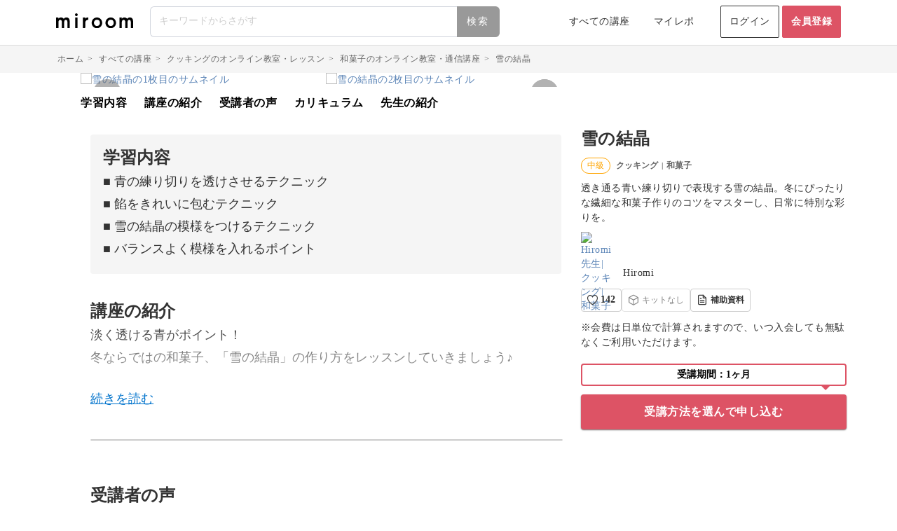

--- FILE ---
content_type: text/html; charset=utf-8
request_url: https://miroom.com/courses/1267
body_size: 16267
content:
<!DOCTYPE html>
<html lang="ja">
  <head>
    <meta charset="utf-8">
<link rel="manifest" href="/manifest.json">
    <link rel="alternate" hreflang="ja" href="/courses/1267?locale=ja" />
    <link rel="alternate" hreflang="en" href="/courses/1267?locale=en" />
    <link rel="alternate" hreflang="zh-TW" href="/courses/1267?locale=zh-TW" />
    <link rel="alternate" hreflang="zh-CN" href="/courses/1267?locale=zh-CN" />
    <link rel="alternate" hreflang="ko" href="/courses/1267?locale=ko" />
  <link rel="alternate" hreflang="x-default" href="/courses/1267" />

  <!-- Yahoo Tag ここから -->
  <script async src="https://s.yimg.jp/images/listing/tool/cv/ytag.js"></script>
  <script>
    window.yjDataLayer = window.yjDataLayer || [];
    function ytag() { yjDataLayer.push(arguments); }
    ytag({"type":"ycl_cookie", "config":{"ycl_use_non_cookie_storage":true}});
  </script>
  <!-- Yahoo Tag ここまで -->
  <!-- Google Tag 1 ここから -->
  <!-- Google tag (gtag.js) -->
  <script async src="https://www.googletagmanager.com/gtag/js?id=AW-922834713"></script>
  <script>
    window.dataLayer = window.dataLayer || [];
    function gtag(){dataLayer.push(arguments);}
    gtag('js', new Date());

    gtag('config', 'AW-922834713');
  </script>
  <!-- Google Tag 1 ここまで -->
  <!-- Google Tag 2 ここから -->
  <!-- Google tag (gtag.js) -->
  <script async src="https://www.googletagmanager.com/gtag/js?id=G-MWC9CGR717"></script>
  <script>
    window.dataLayer = window.dataLayer || [];
    function gtag(){dataLayer.push(arguments);}
    gtag('js', new Date());

    gtag('config', 'G-MWC9CGR717');
  </script>
  <!-- Google Tag 2 ここまで -->
  <!-- Google Tag 3 ここから -->
  <!-- Google tag (gtag.js) -->
  <script async src="https://www.googletagmanager.com/gtag/js?id=AW-16934312500"></script>
  <script>
    window.dataLayer = window.dataLayer || [];
    function gtag(){dataLayer.push(arguments);}
    gtag('js', new Date());

    gtag('config', 'AW-16934312500');
  </script>
  <!-- Google Tag 3 ここまで -->
  <script>
    (function(i,s,o,g,r,a,m){i['GoogleAnalyticsObject']=r;i[r]=i[r]||function(){
    (i[r].q=i[r].q||[]).push(arguments)},i[r].l=1*new Date();a=s.createElement(o),
    m=s.getElementsByTagName(o)[0];a.async=1;a.src=g;m.parentNode.insertBefore(a,m)
    })(window,document,'script','https://www.google-analytics.com/analytics.js','ga');

    ga('create', 'UA-72256661-2', 'auto');  // Update tracker settings
    ga('require', 'GTM-57NNT59');           // Add this line
                                           // Remove pageview call
  </script>

  <!-- Google Tag Manager -->
  <script>(function(w,d,s,l,i){w[l]=w[l]||[];w[l].push({'gtm.start':
  new Date().getTime(),event:'gtm.js'});var f=d.getElementsByTagName(s)[0],
  j=d.createElement(s),dl=l!='dataLayer'?'&l='+l:'';j.async=true;j.src=
  'https://server-gtm.miroom.com/gtm.js?id='+i+dl;f.parentNode.insertBefore(j,f);
  })(window,document,'script','dataLayer','GTM-M3MGKQB');</script>
  <!-- End Google Tag Manager -->

  <!-- Meta -->
  <!-- Meta Pixel Code (名称:Facebook Pixel) -->
  <script>
    !function(f,b,e,v,n,t,s)
    {if(f.fbq)return;n=f.fbq=function(){n.callMethod?
      n.callMethod.apply(n,arguments):n.queue.push(arguments)};
    if(!f._fbq)f._fbq=n;n.push=n;n.loaded=!0;n.version='2.0';
    n.queue=[];t=b.createElement(e);t.async=!0;
    t.src=v;s=b.getElementsByTagName(e)[0];
    s.parentNode.insertBefore(t,s)}(window, document,'script',
    'https://connect.facebook.net/en_US/fbevents.js');
    fbq('init', '384904623524123');
    fbq('track', 'PageView');
  </script>
  <noscript><img height="1" width="1" style="display:none" src="https://www.facebook.com/tr?id=384904623524123&ev=PageView&noscript=1"/></noscript>
  <!-- End Meta Pixel Code (名称:Facebook Pixel) -->

  <!-- Meta Pixel Code(名称:miroom2) -->
  <script>
    !function(f,b,e,v,n,t,s)
    {if(f.fbq)return;n=f.fbq=function(){n.callMethod?
      n.callMethod.apply(n,arguments):n.queue.push(arguments)};
    if(!f._fbq)f._fbq=n;n.push=n;n.loaded=!0;n.version='2.0';
    n.queue=[];t=b.createElement(e);t.async=!0;
    t.src=v;s=b.getElementsByTagName(e)[0];
    s.parentNode.insertBefore(t,s)}(window, document,'script',
    'https://connect.facebook.net/en_US/fbevents.js');
    fbq('init', '1159596026210912');
    fbq('track', 'PageView');
  </script>
  <noscript><img height="1" width="1" style="display:none" src="https://www.facebook.com/tr?id=1159596026210912&ev=PageView&noscript=1"/></noscript>
  <!-- End Meta Pixel Code(名称:miroom2) -->

    <script>
      fbq('track', 'ViewContent', {
        content_ids: ['17'],
        content_type: 'product'
      });
    </script>
  <!-- Meta -->
  <!-- Pinterest Verify -->
  <meta name="p:domain_verify" content="34134b3b6ae85bdddb0b3beab843bcb9"/>
  <!-- Pinterest Verify -->
  <meta name="viewport" content="width=device-width,initial-scale=1.0,minimum-scale=1.0,maximum-scale=1.0,user-scalable=no">
<meta name="csrf-param" content="authenticity_token" />
<meta name="csrf-token" content="k5poLF89RXP/0B/5l4Sg1IbJndcZfjW1KylosGAFYgYApMqsbhkWXGIpyj9wLLDHoBtiGvHbaQF9Aju6jNaf6g==" />
<script type="application/ld+json">{"@context":"http://schema.org","@type":"BreadcrumbList","itemListElement":[{"@type":"ListItem","position":1,"item":{"@id":"/","name":"ホーム"}},{"@type":"ListItem","position":2,"item":{"@id":"/courses","name":"すべての講座"}},{"@type":"ListItem","position":3,"item":{"@id":"/categories/cooking","name":"クッキングのオンライン教室・レッスン"}},{"@type":"ListItem","position":4,"item":{"@id":"/sub_categories/japanese-confectionary","name":"和菓子のオンライン教室・通信講座"}},{"@type":"ListItem","position":5,"item":{"@id":"/courses/1267","name":"雪の結晶"}}]}</script>

<link rel="shortcut icon" type="image/x-icon" href="https://assets.miroom.in/assets/favicon/icon-a0c94ceeed56dd81dd48be5d9e41d6b0473fdca213b72acb547fb8c8f9210a29.ico" />
<link rel="icon" type="image/png" href="https://assets.miroom.in/assets/favicon/favicon-16x16-349f8d18b564f1fa9d89c1a2c23802f2c8d5fa25200e347972b10119eb562c66.png" sizes="16x16" />
<link rel="icon" type="image/png" href="https://assets.miroom.in/assets/favicon/favicon-32x32-1918e343ab783256be43d642d07db0090ec07b36dc9288dd853af7e6e13a8abd.png" sizes="32x32" />
<link rel="icon" type="image/png" href="https://assets.miroom.in/assets/favicon/favicon-96x96-f7b0d5905d9e6cca4001bcb4eede4b5e360f1c44a658b9a2b97e8921a4737ae7.png" sizes="96x96" />
<link rel="icon" type="image/png" href="https://assets.miroom.in/assets/favicon/favicon-152x152-926e44b0c54a67cb81b35be83134ffffdc135702e4a0367c7f3fda9e8b8c19a0.png" sizes="152x152" />
<link rel="icon" type="image/png" href="https://assets.miroom.in/assets/favicon/android-chrome-192x192-7ab8fd5584c53490e0457e37dfb79d61942352d97b48be57fe0cc0df9158a755.png" sizes="192x192" />
<link rel="icon" type="image/png" href="https://assets.miroom.in/assets/favicon/android-chrome-256x256-da6bee3fc408d98440b00962b872d8e6e867770cc57797ff98b0acc52431efc4.png" sizes="256x256" />
<link rel="apple-touch-icon" href="https://assets.miroom.in/assets/favicon/apple-touch-icon-c6a323c355e8c6a861ed45bf014509d25898f3127028365c67d4db298c04a8f3.png" />
<link rel="apple-touch-icon" href="https://assets.miroom.in/assets/favicon/apple-touch-icon-60x60-c498191029264ea363d13adf5ae0515a9335d372ce2181d0b5ec7cbdccf429cc.png" sizes="60x60" />
<link rel="apple-touch-icon" href="https://assets.miroom.in/assets/favicon/apple-touch-icon-72x72-678839416f4a1358fbbb138c024713e0ef524f3edf94586eb71c3ad3110266cc.png" sizes="72x72" />
<link rel="apple-touch-icon" href="https://assets.miroom.in/assets/favicon/apple-touch-icon-76x76-0f9932716c09b136648ad6974b3e38634bbdefa02d3d50a8b2d7ef0e377f0458.png" sizes="76x76" />
<link rel="apple-touch-icon" href="https://assets.miroom.in/assets/favicon/apple-touch-icon-114x114-dd3a6100abd5fde000948b3336e98414961174338dec21b3df4be53d82a85234.png" sizes="114x114" />
<link rel="apple-touch-icon" href="https://assets.miroom.in/assets/favicon/apple-touch-icon-120x120-b9691c358af00476d5e4710150c48bc5a7ebb21a361bd3e09d8cf962333baa0c.png" sizes="120x120" />
<link rel="apple-touch-icon" href="https://assets.miroom.in/assets/favicon/apple-touch-icon-144x144-8be85a340fcb5ec1bd298e898d0033c5e4aaa85cdde2bb11693e1d5a1c48885a.png" sizes="144x144" />
<link rel="apple-touch-icon" href="https://assets.miroom.in/assets/favicon/apple-touch-icon-152x152-7b4febb3d2f1eca02a515c5fba9e751c5a108f3ba4638da32c6674e2a0210da6.png" sizes="152x152" />
<link rel="apple-touch-icon" href="https://assets.miroom.in/assets/favicon/apple-touch-icon-180x180-cf78016b595aaf2d2f684dc4be799ba91eb3de360cc557743988c26eb43312e6.png" sizes="180x180" />
<link rel="mask-icon" href="https://assets.miroom.in/assets/favicon/safari-pinned-tab-3a573e90f3621351aedc616d5b208b2b089cfd44edf8d2e8b2236fd83dbd197b.svg" color="#eb98be" />
<meta name="msapplication-TileColor" content="white">
<meta name="msapplication-TileImage" content="https://assets.miroom.in/assets/logo_mark-8dd80aafca6df7bcbc9d0e0c2a2885d7bacd01e5175a848174c19ef3b9c8ce13.png" />
<meta name="theme-color" content="white">
<meta name="apple-mobile-web-app-title" content="ミルーム">

<link rel="stylesheet" media="all" href="https://assets.miroom.in/assets/application-4b157582b7a57cbd14b98a5d343851a934f9dbcfbb46df0a6d0b7fb123c1b5c6.css" />

  <meta name="google-site-verification" content="lALZC9EkAR7v6BPUBuCBqwouyIQH3GnkXoEABgFMd5Y" />
  <meta name="p:domain_verify" content="449447d2e9f16063e4d6c928a91294b0"/>
<meta name="msvalidate.01" content="EFBFFF70E424468AF0B9C0FF1A3E72CD" />
<meta name="facebook-domain-verification" content="dygy445ftvfiwf7o4en9qr5i8tasa1" />

<link href="https://miroom.com/courses/1267/" rel="canonical" />
<title>雪の結晶 - ミルーム</title>
<meta name="description" content="淡く透ける青がポイント！冬ならではの和菓子、「雪の結晶」の作り方をレッスンしていきましょう♪今回のレッスンでは、練り切りを使って「雪の結晶」の和菓子を作る方法をレクチャーしていきます♪美しい雪の結晶がそのまま和">
<meta property="og:site_name" content="ミルーム">
<meta property="og:title" content="雪の結晶">
<meta property="og:description" content="淡く透ける青がポイント！冬ならではの和菓子、「雪の結晶」の作り方をレッスンしていきましょう♪今回のレッスンでは、練り切りを使って「雪の結晶」の和菓子を作る方法をレクチャーしていきます♪美しい雪の結晶がそのまま和">
<meta property="og:image" content="https://assets-cdn-mirumart.micoly.jp/courses/from_videos_3375_thumbnail.webp">
<meta property="og:locale:locale" content="ja_jp">
<meta property="og:locale:alternate" content="ja_jp">
<meta property="og:locale:alternate" content="en_us">
<meta property="og:locale:alternate" content="zh_tw">
<meta property="og:locale:alternate" content="zh_cn">
<meta property="og:locale:alternate" content="ko_kr">
<meta property="og:url" content="https://miroom.com/courses/1267">
<meta property="og:type" content="article">
<meta property="fb:app_id" content="723884761098400">
<meta name="twitter:site" content="@miroom_official">
<meta name="twitter:card" content="summary_large_image">
<meta name="twitter:title" content="雪の結晶">
<meta name="twitter:image" content="https://assets-cdn-mirumart.micoly.jp/courses/from_videos_3375_thumbnail.webp">
<meta name="twitter:description" content="淡く透ける青がポイント！冬ならではの和菓子、「雪の結晶」の作り方をレッスンしていきましょう♪今回のレッスンでは、練り切りを使って「雪の結晶」の和菓子を作る方法をレクチャーしていきます♪美しい雪の結晶がそのまま和">

  </head>

  <body class="skin-micoly sidebar-mini drawer drawer--left">
      <!-- Google Tag Manager (noscript) -->
      <noscript><iframe src="https://server-gtm.miroom.com/ns.html?id=GTM-M3MGKQB" height="0" width="0" style="display:none;visibility:hidden"></iframe></noscript>
      <!-- End Google Tag Manager (noscript) -->
      <!-- The core Firebase JS SDK is always required and must be listed first -->
<script src="https://www.gstatic.com/firebasejs/8.2.1/firebase-app.js"></script>

<!-- TODO: Add SDKs for Firebase products that you want to use
     https://firebase.google.com/docs/web/setup#available-libraries -->
<script src="https://www.gstatic.com/firebasejs/8.2.1/firebase-analytics.js"></script>

<script>
  // Your web app's Firebase configuration
  // For Firebase JS SDK v7.20.0 and later, measurementId is optional
  var firebaseConfig = {
    apiKey: "AIzaSyA62MhysP73IapEajYvYSKcvDyhnW0efgQ",
    authDomain: "micoly-user-app.firebaseapp.com",
    databaseURL: "https://micoly-user-app.firebaseio.com",
    projectId: "micoly-user-app",
    storageBucket: "micoly-user-app.appspot.com",
    messagingSenderId: "467858062770",
    appId: "1:467858062770:web:3d7360d0d7dce40df8b8ab",
    measurementId: "G-MWC9CGR717"
  };
  // Initialize Firebase
  firebase.initializeApp(firebaseConfig);
  var fb = firebase.analytics();
  var userId = '';
  if (userId) {
    fb.setUserId(userId);
  }
</script>

      <script type="text/javascript">
    (function(c,l,a,r,i,t,y){
        c[a]=c[a]||function(){(c[a].q=c[a].q||[]).push(arguments)};
        t=l.createElement(r);t.async=1;t.src="https://www.clarity.ms/tag/"+i;
        y=l.getElementsByTagName(r)[0];y.parentNode.insertBefore(t,y);
    })(window, document, "clarity", "script", "72wxp4r3ug");
</script>

    <div class="wrapper">
          <div class="new-header hidden-xs">
    <div class="new-header-child ">
      <div class="header-component header-component-logo">
        <a href="https://miroom.com/" class="header-logo"><img alt="ミルーム" src="https://assets.miroom.in/assets/logo_word-e6fa7ee9bfdd324c784af43d6106a3a2c8e02c061bd06b04c237846212e8497a.svg" /></a>
      </div>
      <div class="header-component header-component-form">
        <form id="js-header-search-form-pc" data-algolia-autocomplete="true" data-algolia-app-id="YRVZKM4HRH" data-algolia-search-api-key="ad705fe2c7c58e2ff2faf2fba9c166ef" data-algolia-index-name="Query_Suggestions" data-algolia-submit-label="検索" action="/courses/search" accept-charset="UTF-8" method="get"><input name="utf8" type="hidden" value="&#x2713;" autocomplete="off" />
          <input type="search" class="form-control search-form allow_submit" name="search_word" placeholder="キーワードからさがす"></input>
          <input type="submit" name="commit" value="検索" class="btn btn-default search-btn header-search-form-submit" data-disable-with="検索" />
</form>      </div>
        <div class="header-component">
          <a href="/courses">すべての講座</a>
        </div>
      <div class="header-component header-component-hidden-2">
        <a href="/myrepos">マイレポ</a>
      </div>
      <div class="header-component header-component-signin">
          <a href="/sign_in" class="sign-in-btn">ログイン</a>
          <a href="/sign_up" class="sign-in-btn sign-up-btn">会員登録</a>
      </div>
    </div>
  </div>


          <div class="new-header-sp hidden-sm hidden-md hidden-lg">
    <div class="new-header-sp-child">
      <div class="header-component header-component-logo">
        <a href="https://miroom.com/"
           onclick="">
           <img alt="ミルーム" src="https://assets.miroom.in/assets/logo_word-e6fa7ee9bfdd324c784af43d6106a3a2c8e02c061bd06b04c237846212e8497a.svg" />
        </a>
      </div>
      <div class="header-component">
        <button type="button" class="drawer-toggle"
                onclick="">
          <img alt="ミルームのメニュー" src="https://assets.miroom.in/assets/new_menu-42e2cceebb174f597c9a205bb3e12f39bd6582ca9e2ea6179bf910d446ffb483.svg" />
        </button>
      </div>
      <div class="header-component">
        <a id="header_search_icon"><img alt="ミルームの講座を検索" src="https://assets.miroom.in/assets/new_search-5974f12e38654c2dcf85f5c4cabca198bec6c07dec207b51eff0c9c334b66137.svg" /></a>
      </div>
    </div>
    <div class="new-header-drawer">
      <nav class="drawer-nav">
        <div class="drawer-menu">
          <div>
            <h2 class="navigation-title navigation-top"></h2>
          </div>
          <ul class="navigation-list">
            <li>
                <div class="sidebar-signin-signup">
                  <div class="sidebar-signin-signup-child">
                    <div class="sidebar-signin-signup-component">
                      <a class="sidebar-signin" href="/sign_in">ログイン</a>
                      <a class="sidebar-signup" href="/sign_up">会員登録</a>
                    </div>
                    <div class="sidebar-about-component">
                      <a href="/about"
                        onclick="">
                        ミルームとは
                      </a>
                    </div>
                  </div>
                </div>
            </li>
          </ul>
          <div><h2 class="navigation-title">サービス</h2></div>
          <ul class="navigation-list">
              <li>
                <a class="sidebar-mypage" href="/courses"
                  onclick="">
                  すべての講座<span><i class="fa fa-angle-right" aria-hidden="true"></i></span>
                </a>
              </li>
            <li>
              <a class="sidebar-mypage" href="/myrepos">
                マイレポ<span><i class="fa fa-angle-right" aria-hidden="true"></i></span>
              </a>
            </li>
          </ul>
          <div>
            <h2 class="navigation-title">その他メニュー</h2>
          </div>
          <ul class="navigation-list">
              <li>
                <a href="/about">
                  ミルームとは<span><i class="fa fa-angle-right" aria-hidden="true"></i></span>
                </a>
              </li>
            <li>
              <a href="/helps">
                ヘルプ<span><i class="fa fa-angle-right" aria-hidden="true"></i></span>
              </a>
            </li>
          </ul>
          <div class="locale-selector-wrap">
            <div class="locale-selector">
                  <a class="locale-selected" href="?locale=ja">日本語</a>
                  <a href="?locale=en">English</a>
                  <a href="?locale=zh-TW">繁體中文</a>
                  <a href="?locale=zh-CN">简体中文</a>
                  <a href="?locale=ko">한국어</a>
            </div>
          </div>
          <img class="sidemenu-logo" alt="ミルーム" src="https://assets.miroom.in/assets/logo_word-e6fa7ee9bfdd324c784af43d6106a3a2c8e02c061bd06b04c237846212e8497a.svg" />
          <img class="sidemenu-close-button" alt="ミルームのメニューを閉じる" src="https://assets.miroom.in/assets/icon_menu_close-b29e9a94e8f5e0837cb48dc2088a5e014de8cc6239a3682823f5a50b22e90336.svg" />
        </div>
      </nav>
    </div>
  </div>
  <div class="new-header-sp-search display-none hidden-sm hidden-md hidden-lg">
    <div class="new-header-sp-search-child">
      <div class="header-component header-component-icon">
        <img alt="ミルームの講座を検索" src="https://assets.miroom.in/assets/new_search_gray-0b69871327c634d8a42a89f8d0e134b28ed85db6faa2835f7c831f6469ebf700.svg" />
      </div>
      <div class="header-component header-component-form">
        <form id="js-header-search-form-sp" data-algolia-autocomplete="true" data-algolia-app-id="YRVZKM4HRH" data-algolia-search-api-key="ad705fe2c7c58e2ff2faf2fba9c166ef" data-algolia-index-name="Query_Suggestions" data-algolia-submit-label="検索" action="/courses/search" accept-charset="UTF-8" method="get"><input name="utf8" type="hidden" value="&#x2713;" autocomplete="off" />
          <input type="search" class="form-control search-form allow_submit" name="search_word" placeholder="キーワードからさがす"></input>
</form>      </div>
      <div class="header-component">
        <a id="header_search_cancel">×</a>
      </div>
    </div>
  </div>

  <script>
//<![CDATA[

    window.addEventListener('DOMContentLoaded', function() {
      (function() {
        $('#header_search_icon').on('click', function() {
          $('.new-header-sp-search').removeClass("display-none");
          $('.new-header-sp').addClass("display-none");
          // 検索入力にフォーカスを当てて履歴・サジェストを開く
          var $input = $('.new-header-sp-search .aa-Input');
          if (!$input.length) {
            $input = $('.new-header-sp-search .search-form');
          }
          if ($input.length) {
            // モバイルでソフトキーボードを確実に出すため即時と遅延の両方でフォーカス
            $input[0].focus();
            setTimeout(function() {
              $input[0].focus();
              // Algoliaインスタンスがある場合は強制的にパネルを開く
              var container = $('.new-header-sp-search .header-search-autocomplete-container')[0];
              if (container && container.__aaInstance) {
                var instance = container.__aaInstance;
                if (typeof instance.setIsOpen === 'function') {
                  instance.setIsOpen(true);
                }
              }
            }, 50);
          }
        });
        $('#header_search_cancel').on('click', function() {
          $('.new-header-sp-search').addClass("display-none");
          $('.new-header-sp').removeClass("display-none");
          // パネルを閉じる
          var container = $('.new-header-sp-search .header-search-autocomplete-container')[0];
          if (container && container.__aaInstance) {
            var instance = container.__aaInstance;
            if (typeof instance.setIsOpen === 'function') {
              instance.setIsOpen(false);
            }
          }
        });
      }());
    });

//]]>
</script>
      <section class="content-wrapper">
      <div class="hidden-xs">
        <div class="breadcrumbs-wrapper">
          <div class="breadcrumbs"><a href="/">ホーム</a>  >  <a href="/courses">すべての講座</a>  >  <a href="/categories/cooking">クッキングのオンライン教室・レッスン</a>  >  <a href="/sub_categories/japanese-confectionary">和菓子のオンライン教室・通信講座</a>  >  <span class="current">雪の結晶</span></div>
        </div>
      </div>
        <div class="courses-wrapper">
  <div class="courses-cover-image-wrapper col col-md-8 no-horizontal-padding">
    <div class="display-none prev-arrow-dom">
      <img src="https://assets.miroom.in/assets/arrow-left-2c6c1a11b8a425786c7e29fe655fab20b9815762d4e80d6ae242fa3d0198e7e3.png" class="slide-arrow prev-arrow">
    </div>
    <div class="display-none next-arrow-dom">
      <img src="https://assets.miroom.in/assets/arrow-right-b044a391f4e5f70e38f32ea13f1324e0c9f831fcdac438cb264e1ac316e55384.png" class="slide-arrow next-arrow">
    </div>
    <div class="course-cover-image" itemscope>
        <figure itemprop="associatedMedia" itemscope>
          <a href="https://assets-cdn-mirumart.micoly.jp/courses/from_videos_3375_thumbnail.webp" class="course-cover-image-link" itemprop="contentUrl" data-size="1200x1500">
              <img loading="eager" width="1200" height="1500" itemprop="thumbnail" alt="雪の結晶の1枚目のサムネイル" src="https://assets-cdn-mirumart.micoly.jp/courses/from_videos_3375_thumbnail.webp" />
          </a>
        </figure>
        <figure itemprop="associatedMedia" itemscope>
          <a href="https://assets-cdn-mirumart.micoly.jp/courses/c1267_1267_thumbnail_01_2.webp" class="course-cover-image-link" itemprop="contentUrl" data-size="1200x1500">
              <img loading="eager" width="1200" height="1500" itemprop="thumbnail" alt="雪の結晶の2枚目のサムネイル" src="https://assets-cdn-mirumart.micoly.jp/courses/c1267_1267_thumbnail_01_2.webp" />
          </a>
        </figure>
        <figure itemprop="associatedMedia" itemscope>
          <a href="https://assets-cdn-mirumart.micoly.jp/courses/from_videos_3375_square_02.webp" class="course-cover-image-link" itemprop="contentUrl" data-size="1200x1500">
              <img loading="auto" width="1200" height="1500" itemprop="thumbnail" alt="雪の結晶の3枚目のサムネイル" src="https://assets-cdn-mirumart.micoly.jp/courses/from_videos_3375_square_02.webp" />
          </a>
        </figure>
        <figure itemprop="associatedMedia" itemscope>
          <a href="https://assets-cdn-mirumart.micoly.jp/courses/from_videos_3375_square_01.webp" class="course-cover-image-link" itemprop="contentUrl" data-size="1200x1500">
              <img loading="auto" width="1200" height="1500" itemprop="thumbnail" alt="雪の結晶の4枚目のサムネイル" src="https://assets-cdn-mirumart.micoly.jp/courses/from_videos_3375_square_01.webp" />
          </a>
        </figure>
    </div>
    <div class="pswp" tabindex="-1" role="dialog" aria-hidden="true">
      <div class="pswp__bg"></div>
      <div class="pswp__scroll-wrap">
        <div class="pswp__container">
          <div class="pswp__item"></div>
          <div class="pswp__item"></div>
          <div class="pswp__item"></div>
        </div>
        <div class="pswp__ui pswp__ui--hidden">
          <div class="pswp__top-bar">
            <div class="pswp__counter"></div>
            <button class="pswp__button pswp__button--close" title="Close (Esc)"></button>
            <button class="pswp__button pswp__button--zoom" title="Zoom in/out"></button>
            <div class="pswp__preloader">
              <div class="pswp__preloader__icn">
                <div class="pswp__preloader__cut">
                  <div class="pswp__preloader__donut"></div>
                </div>
              </div>
            </div>
          </div>
          <button class="pswp__button pswp__button--arrow--left" title="Previous (arrow left)"></button>
          <button class="pswp__button pswp__button--arrow--right" title="Next (arrow right)"></button>
          <div class="pswp__caption">
            <div class="pswp__caption__center"></div>
          </div>
        </div>
      </div>
    </div>
  </div>
  <div class="courses-demo-wrapper-parent">
    <div class="courses-demo-wrapper-side col col-md-4 no-horizontal-padding">
      <div class="top-information top-information-fixed top-information-fixed-down-coupon">
        <div class="top-information-child">
          <div class="title">
            <h1 class="title-child">
              雪の結晶
            </h1>
          </div>
          <div class="course-info">
            <div class="course-info-row">
                <span class="course-level-badge intermediate">
                  中級
                </span>
              <span class="course-category">
                クッキング
              </span>
              <span class="separator">|</span>
              <span class="course-subcategory">
                和菓子
              </span>
            </div>
          </div>
            <div class="description-digest">
              <p class="description-digest-child">
                透き通る青い練り切りで表現する雪の結晶。冬にぴったりな繊細な和菓子作りのコツをマスターし、日常に特別な彩りを。
              </p>
            </div>
          <div class="creator">
            <div class="creator-child-subscribed">
              <a href="/creators/206" class="creator-child-img">
                  <img width="200" height="200" alt="Hiromi先生|クッキング|和菓子" src="https://assets-cdn-mirumart.micoly.jp/c/w=200,h=200,a=2/rooms/0205/205_profile.jpg" />
              </a>
              <p>
                <a href="/creators/206">
                    Hiromi
                </a>
              </p>
            </div>
          </div>
          <div class="course-function-button">
            <div class="course-function-button-child">
              <div class="course-function-button-item">
                  <a class="course-favorite-button " href="/sign_up?course_id=1267&amp;utm_campaign=course">
                    <div class="favorite-icon">
                        <img class="favorite-icon-image" alt="お気に入り" src="https://assets.miroom.in/assets/favorite-ea1f077bcbb2076e118d30f7d9a8a11ab4a9f491cbb76894997694dc6c257600.svg" />
                    </div>
                    <span class="favorite-count">142</span>
                  </a>
              </div>
              <div class="course-function-button-item">
                  <div class="course-kit-button disabled">
                    <img class="icon" alt="キット・材料アイコン" src="https://assets.miroom.in/assets/item-d5b8b32a3d9d7ea718c45276aafe39a21c9b37b89074c0058dc48c873b6aa00d.svg" />
                    <span class="button-text">キットなし</span>
                  </div>
              </div>
              <div class="course-function-button-item">
                      <a class="course-pdf-button" href="/sign_up?course_id=1267&amp;utm_campaign=course">
                        <img class="icon" alt="補助資料アイコン" src="https://assets.miroom.in/assets/file_text-72ed646deb0c5c0a425e83ea3cc93a634b7a15a285bca6265a5e89959bf8abee.svg" />
                        <span class="button-text bold">補助資料</span>
                      </a>
              </div>
            </div>
          </div>
            <p class="pdf-text-caution">※会費は日単位で計算されますので、いつ入会しても無駄なくご利用いただけます。</p>
          <div class="apply-button hidden-xs hidden-sm">
            <div class="apply-button-child">
                    <div class="kit-discount-balloon">受講期間：1ヶ月</div>
                    <a href="/sign_up?course_id=1267&amp;utm_campaign=course" onclick="ga('send', 'event', 'apply', 'click', 'bottom', 1);" class="full-width link-button">受講方法を選んで申し込む</a>
            </div>
          </div>
            <div class="course-apply-button-new hidden-xs hidden-sm">
              <div class="course-apply-button-new-child">
              </div>
            </div>
        </div>
      </div>
    </div>
    <div class="courses-demo-wrapper col col-md-8 no-horizontal-padding">
      <div>
        
      </div>
      <div class="courses-demo-wrapper-child">
        <div class="courses-header">
          <div class="courses-header-child">
              <a class="courses-header-link" href="#digest_curriculum">学習内容</a>
              <a class="courses-header-link" href="#description">講座の紹介</a>
                <a class="courses-header-link" href="#users_voice">受講者の声</a>
            <a class="courses-header-link " href="#curriculum">カリキュラム</a>
            <a class="courses-header-link" href="#creator">先生の紹介</a>
          </div>
        </div>
        <div class="courses-overview">
          <div class="courses-overview-child">
              <div id="digest_curriculum" class="description description-gray">
                <div class="description-child">
                  <h2>学習内容</h2>
                  <p>■ 青の練り切りを透けさせるテクニック<br>■ 餡をきれいに包むテクニック<br>■ 雪の結晶の模様をつけるテクニック<br>■ バランスよく模様を入れるポイント</p>
                </div>
              </div>
              <div id="description" class="description description-white">
                <div class="description-child">
                  <h2>講座の紹介</h2>
                  <div class="description-child-fold">
                    <input type="checkbox" id="description_on_off" class="description-on-off"/>
                    <label class="description-on-off-label" for="description_on_off"></label>
                    <p class="description-child-fold-p">淡く透ける青がポイント！<br>冬ならではの和菓子、「雪の結晶」の作り方をレッスンしていきましょう♪<br><br><img src="https://assets-cdn-mirumart.micoly.jp/rooms/0205/videos/3375/3375_3375_image_01.jpg"><br><br>今回のレッスンでは、練り切りを使って「雪の結晶」の和菓子を作る方法をレクチャーしていきます♪<br><br>美しい雪の結晶がそのまま和菓子にのっているような、冬らしさいっぱいの和菓子を作っていきましょう。<br><br>雪の結晶は、中から青い練り切りが淡く透けて見える、とても繊細で美しいデザインです。<br><br>雪の結晶の形の作り方や色を透けさせる方法など、和菓子作りのテクニックをわかりやすくレッスンしていきます。<br><br>具体的なポイントは、<br><br>◆青の練り切りを透けさせるテクニック<br>◆餡をきれいに包むテクニック<br>◆雪の結晶の模様をつけるテクニック<br>◆バランスよく模様を入れるポイント<br><br>練り切りの扱い方や餡の包み方など、和菓子の基本テクニックについても解説していきます。<br><br><img src="https://assets-cdn-mirumart.micoly.jp/rooms/0205/videos/3375/3375_3375_image_02.jpg"><br><br>練り切りをきれいな丸い形に整えるための、手の動かし方や練り切りの転がし方などもレッスン。<br><br>シンプルな和菓子だからこそ、全体の形をきれいに整えていきましょう。<br><br>雪の結晶の模様をバランスよく入れる方法や、模様の透けさせ方も丁寧にお伝えしていきますよ。<br><br>今回は青を透けさせていますが、ご自身のお好みの色でアレンジしても◎<br><br>外側と内側の練り切りの色をコーディネートして、素敵な雪の結晶の和菓子を作っていきましょう！<br><br>雪の結晶は、寒い季節だからこそ楽しめる和菓子で、シンプルで美しい和菓子はおもてなしや手土産にも喜ばれるでしょう。<br><br>和菓子の季節感を楽しみながら、大切な人と一緒に味わってみてくださいね♪</p>
                  </div>
                </div>
              </div>
              <hr class="course-border">
              <div id="users_voice" class="users-voice">
                <div class="users-voice-child">
                    <h2 class="users-voice-title">受講者の声</h2>
                    <ul class="users-voice-review">
                        <li class="col col-sm-6 col-xs-12 no-horizontal-padding">
                          <div class="users-voice-review-card">
                            <div class="users-voice-review-card-image">
                              <img width="80" height="80" alt="ユーザーアイコン" src="https://assets.miroom.in/assets/user256-4f568a4fb7b34c0a7d84e23430b617e7f0174187e6f9d90ba3e940707c83e919.jpg" />
                            </div>
                            <span class="users-voice-review-card-rate" data-rate="5"></span>
                            <p class="users-voice-review-card-comment">
                              説明が丁寧でとてもわかりやすかったです。ありがとうございました

                            </p>
                          </div>
                        </li>
                    </ul>
                </div>
              </div>
              <hr class="course-border">
            <div id="curriculum" class="curriculum-legacy">
              <div class="curriculum-legacy-child">
                <h2>カリキュラム</h2>
                <p class="curriculum-legacy-title-caution">全1回のレッスンで構成されています。</p>
                  <p class="curriculum-legacy-title-caution">何度でも動画を見返すことができます。</p>
                  <div class="curriculum-legacy-box">
                    <div class="title title-padding">
                      <span>LESSON</span>
                        <h3>雪の結晶</h3>
                    </div>
                    <div class="curriculum-legacy-box-child">
                      <div class="curriculum-legacy-box-image">
                          <div class="curriculum-legacy-box-image-wrap">
                            <img width="400" height="400" class="image-thumbnail" alt="雪の結晶のサムネイル" src="https://assets-cdn-mirumart.micoly.jp/c/w=400,h=400,a=2/videos/3375_thumbnail.webp" />
                          </div>
                      </div>
                      <div class="curriculum-legacy-box-text">
                        <p class="description">美しい雪の結晶をそのまま和菓子に♪「雪の結晶」の和菓子を作る方法をレクチャーします。雪の結晶の形の作り方や色を透けさせる方法など、和菓子作りのテクニックをわかりやすくレッスンしていきます。</p>
                      </div>
                    </div>
                      <div class="curriculum-legacy-feature-point">
                        <p class="curriculum-legacy-feature-point-child">
                          〈このレッスンで学べること〉<br>■青の練り切りを透けさせるテクニック<br>■餡をきれいに包むテクニック<br>■雪の結晶の模様をつけるテクニック<br>■バランスよく模様を入れるポイント
                        </p>
                      </div>
                        <div class="curriculum-legacy-chapter">
                          <div class="curriculum-legacy-chapter-child">
                            <input id="block-0" type="checkbox" class="chapter-toggle">
                            <label class="chapter-label" for="block-0">チャプター</label>
                            <ul class="chapter-list">
                                <li>
                                  <p><i class="fa fa-play-circle"></i>オープニング</p>
                                  <span>00:00</span>
                                </li>
                                <li>
                                  <p><i class="fa fa-play-circle"></i>はじめに</p>
                                  <span>00:20</span>
                                </li>
                                <li>
                                  <p><i class="fa fa-play-circle"></i>使用材料・道具</p>
                                  <span>01:06</span>
                                </li>
                                <li>
                                  <p><i class="fa fa-play-circle"></i>練りきりあんを練り直す</p>
                                  <span>02:40</span>
                                </li>
                                <li>
                                  <p><i class="fa fa-play-circle"></i>青いあんを入れて包あんする</p>
                                  <span>03:19</span>
                                </li>
                                <li>
                                  <p><i class="fa fa-play-circle"></i>6等分の線をつけて穴を開ける</p>
                                  <span>08:12</span>
                                </li>
                                <li>
                                  <p><i class="fa fa-play-circle"></i>結晶の模様をつける</p>
                                  <span>12:09</span>
                                </li>
                                <li>
                                  <p><i class="fa fa-play-circle"></i>ふちを摘んで模様をつける</p>
                                  <span>13:56</span>
                                </li>
                                <li>
                                  <p><i class="fa fa-play-circle"></i>完成♪</p>
                                  <span>16:46</span>
                                </li>
                            </ul>
                          </div>
                        </div>
                  </div>
              </div>
            </div>

            <hr class="course-border">
            <div class="course-media">
              <div class="course-media-child">
                <picture>
                  <source media="(max-width: 767px)" srcset="https://assets.miroom.in/assets/course_media_sp-f4e39ac905e897f0945808e4f92b8b50f383a8f55737d544bae421a0a1dae759.webp" />
                  <img src="https://assets.miroom.in/assets/course_media_pc-68cc5c4050db01e1b0d30ed151e0e3040055b40f97eb12bed3063eb0c3379bc3.webp" alt="テレビや雑誌などメディアにも紹介多数" />
                </picture>
              </div>
            </div>
            <div class="service-introduction">
              <div class="service-introduction-child">
                <h2>
                  ミルームとは
                </h2>
                <div class="feature">
                  <ul class="feature-child">
                    <li>
                      <div class="feature-description">
                        <h3>魅力的な講座が、毎月続々と開講</h3>
                        <p>講師と編集部がこだわって作る講座が、毎月開講されます。講座は現在3,000件以上。自分のお気に入りがきっと見つかります。</p>
                      </div>
                      <div class="feature-image">
                        <img width="800" height="800" alt="魅力的な講座が、毎月続々と開講" src="https://assets.miroom.in/assets/about/about_feature_04-a967f154dbe7b595c810ad6496f829bd0e02282af12ce5f4c5ca8efd96a397ff.webp" />
                      </div>
                    </li>
                    <li>
                      <div class="feature-description">
                        <h3>動画講座だから、自分のペースで受けられる</h3>
                        <p>1カリキュラム約20分の動画講座で、周りを気にせず自分のペースで受講。制限なく、何度でも見直すことができます。</p>
                      </div>
                      <div class="feature-image">
                        <img width="800" height="800" alt="動画講座だから、自分のペースで受けられる" src="https://assets.miroom.in/assets/about/about_feature_02-651eebb1782120c6405219056e4e5e601821730bfb1e313744ba01c8ecc13391.webp" />
                      </div>
                    </li>
                    <li>
                      <div class="feature-description">
                        <h3>わからない点は、講師へ直接質問</h3>
                        <p>コメント機能で、わからない点は講師に直接質問できます。回数の制限もありません。</p>
                      </div>
                      <div class="feature-image">
                        <img width="800" height="800" alt="わからない点は、講師へ直接質問" src="https://assets.miroom.in/assets/about/about_feature_03-75f7ff077be36def6b5fe583f2ca133cf4b7e1db6c4975923d8a278e3fde67c4.webp" />
                      </div>
                    </li>
                    <li>
                      <div class="feature-description">
                        <h3>キットも購入できるため、準備が簡単</h3>
                        <p>経験豊富な講師が選んだ材料と道具をひとつにしたキットをご用意。足りない材料だけを単品で購入することもできます。</p>
                      </div>
                      <div class="feature-image">
                        <img width="800" height="800" alt="キットも購入できるため、準備が簡単" src="https://assets.miroom.in/assets/about/about_feature_05-95291e254d6684db741bb4a6e926c5fd1c6f96ed99e63b3b69c88e9279005274.webp" />
                      </div>
                    </li>
                    <li>
                      <div class="feature-description">
                        <h3>図案や見本などの資料は、PDFでダウンロード</h3>
                        <p>講座で使う補助資料は、キットと一緒にお届け、もしくはPDFでダウンロードすることができます。</p>
                      </div>
                      <div class="feature-image">
                        <img width="800" height="800" alt="図案や見本などの資料は、PDFでダウンロード" src="https://assets.miroom.in/assets/about/about_feature_09-d2baef1b0ad304bba4744d06d017611978dc587317145d936d3e94e3dfc2926d.webp" />
                      </div>
                    </li>
                    <li>
                      <div class="feature-description">
                        <h3>お得な料金で続けやすい</h3>
                        <p>月額2,480円〜（税込）。講座ごとの受講料はありません。教室に比べて続けやすいお得な料金です。</p>
                      </div>
                      <div class="feature-image">
                        <img width="800" height="800" alt="月額2,480円〜（税込）。お得な料金で続けやすい" src="https://assets.miroom.in/assets/about/about_feature_06-499a9c6b497a58d22b8042419f4034ceda2e0065dc3379ee8f6e7f92b97ea1f9.webp" />
                      </div>
                    </li>
                  </ul>
                </div>
              </div>
            </div>
            <hr class="course-border">
            <div id="creator" class="creator">
              <div class="creator-child">
                <h2>先生の紹介</h2>
                <div class="creator-profile">
                  <div class="creator-profile-image">
                    <img width="200" height="200" alt="Hiromi先生|クッキング|和菓子" src="https://assets-cdn-mirumart.micoly.jp/c/w=200,h=200,a=2/rooms/0205/205_profile.jpg" />
                  </div>
                  <p>
                      Hiromi
                      <br>
                      <b>
                        <img width="400" height="400" alt="Hiromi先生公式インスタグラム" src="https://assets.miroom.in/assets/icon_instagram-5f87b3c3b797718faf69c80190d9a71eb5c624588f37377ced0d6fe35b714398.webp" />
                        <a target="_blank" href="https://www.instagram.com/hale_works">hale_works</a>
                      </b>
                  </p>
                </div>
                  <div class="creator-interview">
                    <p>練り切り専門教室HALE（ハレ）主宰<br>初心者から和菓子を仕事にしている人まで、全国から生徒が集まる、練り切りに特化した教室<br><br>初心者にも分かりやすい伝え方に定評がある。<br><br>子供のアレルギーをキッカケに、職人の世界と思われがちな練り切りも作れるのでは？と思いつく。<br><br>天然色素を使用し、伝統的な部分を残しつつモダンに仕上げる作品を得意とする。<br><br>「練り切り」という言葉を広め、２つの手のひらの中で作り上げる季節折々の小さな美しい世界を伝えていきたい。</p>
                  </div>
              </div>
            </div>
          </div>
        </div>
      </div>
    </div>
  </div>
</div>
<div class="hidden-sm hidden-md hidden-lg" style="margin-bottom: -50px;">
  <div class="breadcrumbs-wrapper">
    <div class="breadcrumbs"><a href="/">ホーム</a>  >  <a href="/courses">すべての講座</a>  >  <a href="/categories/cooking">クッキングのオンライン教室・レッスン</a>  >  <a href="/sub_categories/japanese-confectionary">和菓子のオンライン教室・通信講座</a>  >  <span class="current">雪の結晶</span></div>
  </div>
</div>
<div class="modal" id="course_option_modal" tabindex="-1" role="dialog" data-backdrop="true">
  <div class="modal-dialog modal-sm" role="document">
    <div class="modal-content">
      <h3 class="modal-content-up">
        キットを選択
        <span><button name="button" type="button" data-dismiss="modal">×</button></span>
      </h3>
      <p>キットは、講座に申し込んだ後にご注文いただけます。</p>
      <div class="course-apply-button-new">
        <div class="course-apply-button-new-child">
        </div>
      </div>
    </div>
  </div>
</div>
  <div class="course-fixed-button hidden-md hidden-lg">
    <div class="course-fixed-button-child">
            <div class="kit-discount-balloon">受講期間：1ヶ月</div>
            <a href="/sign_up?course_id=1267&amp;utm_campaign=course" onclick="ga('send', 'event', 'apply', 'click', 'bottom', 1);" class="full-width link-button">
              受講方法を選んで申し込む
            </a>
    </div>
  </div>

<div class="modal" id="item_thumbnail_modal" tabindex="-1" role="dialog">
  <div class="modal-dialog modal-lg" role="document">
    <div class="modal-content position-relative">
      <button class="modal-nav prev" type="button" aria-label="前へ"><i class="fa fa-chevron-left"></i></button>
      <button class="modal-nav next" type="button" aria-label="次へ"><i class="fa fa-chevron-right"></i></button>
      <div class="modal-header align-items-center">
        <button type="button" class="close" data-dismiss="modal" aria-label="閉じる">
          <span aria-hidden="true">&times;</span>
        </button>
      </div>
      <div class="modal-body text-center">
        <div class="modal-img-wrapper">
          <img id="modal-thumbnail-img"
               src=""
               alt="キットの拡大画像"
               style="max-width:90vw; max-height:60vh;">
        </div>
      </div>
      <div class="modal-footer">
        <h5 id="modal-kit-content-name" class="mb-0"></h5>
        <p id="modal-kit-content-description" class="mt-3 text-left"></p>
      </div>
    </div>
  </div>
</div>

<script>
document.querySelectorAll('.kit-tabs .kit-tab').forEach((tab, idx) => {
  tab.addEventListener('click', () => {
    document.querySelectorAll('.kit-tabs .kit-tab').forEach(t => t.classList.remove('active'));
    document.querySelectorAll('.kit-tab-content').forEach(tc => tc.classList.remove('active'));
    tab.classList.add('active');
    document.querySelectorAll('.kit-tab-content')[idx].classList.add('active');
  });
});

document.addEventListener('DOMContentLoaded', () => {
  $(function () {
    const $thumbs = $('.thumbnail-link');
    function showSlide(idx) {
      const $t = $thumbs.eq(idx);
      if (!$t.length) return;

      $('#modal-thumbnail-img').attr('src', $t.data('full-url'));
      $('#modal-kit-content-name').text($t.data('kit-name') || '');
      $('#modal-kit-content-description').html($t.data('kit-desc') || '');
      $('.modal-nav.prev').prop('disabled', idx === 0);
      $('.modal-nav.next').prop('disabled', idx === $thumbs.length - 1);

      $('#item_thumbnail_modal').data('current-idx', idx);
    }

    $thumbs.on('click', function () {
      const idx = $thumbs.index(this);
      showSlide(idx);
    });

    $('.modal-nav.prev').on('click', () => {
      const idx = $('#item_thumbnail_modal').data('current-idx') - 1;
      showSlide(idx);
    });
    $('.modal-nav.next').on('click', () => {
      const idx = $('#item_thumbnail_modal').data('current-idx') + 1;
      showSlide(idx);
    });

    $('#item_thumbnail_modal').on('shown.bs.modal', () => {
      $(document).on('keydown.modalNav', e => {
        if (e.key === 'ArrowLeft') $('.modal-nav.prev:not(:disabled)').click();
        if (e.key === 'ArrowRight') $('.modal-nav.next:not(:disabled)').click();
      });
    }).on('hidden.bs.modal', () => {
      $(document).off('keydown.modalNav');
    });
  });
});

window.addEventListener('DOMContentLoaded', function() {
  $(function() {
    $('input[name="course_option_id"]').change(function () {
      var course_id = 1267;
      var course_option_id = $(this).val();
      $('#apply_button_subscribed').attr("href", "/user_applied_courses/" + course_id + "?course_option_id=" + course_option_id);
    });
  });

  $(window).scroll(function() {
    $("#users_voice").each(function() {
      var scrollTop = $(window).scrollTop() + 125;
      var areaTop = $(this).offset().top;
      var areaBottom = areaTop + $(this).innerHeight();

      if (scrollTop > areaTop && scrollTop < areaBottom) {
        $('[href^="#users_voice"]').addClass("border-bottom");
      } else {
        $('[href^="#users_voice"]').removeClass("border-bottom");
      }
    });
    $("#description").each(function() {
      var scrollTop = $(window).scrollTop() + 125;
      var areaTop = $(this).offset().top;
      var areaBottom = areaTop + $(this).innerHeight();

      if (scrollTop > areaTop && scrollTop < areaBottom) {
        $('[href^="#description"]').addClass("border-bottom");
      } else {
        $('[href^="#description"]').removeClass("border-bottom");
      }
    });
    $("#curriculum").each(function() {
      var scrollTop = $(window).scrollTop() + 125;
      var areaTop = $(this).offset().top;
      var areaBottom = areaTop + $(this).innerHeight();

      if (scrollTop > areaTop && scrollTop < areaBottom) {
        $('[href^="#curriculum"]').addClass("border-bottom");
      } else {
        $('[href^="#curriculum"]').removeClass("border-bottom");
      }
    });
    $("#kit_under").each(function() {
      var scrollTop = $(window).scrollTop() + 125;
      var areaTop = $(this).offset().top;
      var areaBottom = areaTop + $(this).innerHeight();

      if (scrollTop > areaTop && scrollTop < areaBottom) {
        $('[href^="#kit_under"]').addClass("border-bottom");
      } else {
        $('[href^="#kit_under"]').removeClass("border-bottom");
      }
    });
    $("#creator").each(function() {
      var scrollTop = $(window).scrollTop() + 125;
      var areaTop = $(this).offset().top;
      var areaBottom = areaTop + $(this).innerHeight();

      if (scrollTop > areaTop && scrollTop < areaBottom) {
        $('[href^="#creator"]').addClass("border-bottom");
      } else {
        $('[href^="#creator"]').removeClass("border-bottom");
      }
    });
    $("#digest_curriculum").each(function() {
      var scrollTop = $(window).scrollTop() + 125;
      var areaTop = $(this).offset().top;
      var areaBottom = areaTop + $(this).innerHeight();

      if (scrollTop > areaTop && scrollTop < areaBottom) {
        $('[href^="#digest_curriculum"]').addClass("border-bottom");
      } else {
        $('[href^="#digest_curriculum"]').removeClass("border-bottom");
      }
    });
  });

  $(function() {
    var headerHeight = 120;
    $('.courses-header-link').click(function() {
      $('.border-bottom').removeClass("border-bottom");
      var href= $(this).attr("href");
      var target = $(href == "#" || href == "" ? 'html' : href);
      var position = target.offset().top-headerHeight;
      $("html, body").scrollTop(position);
      $(this).addClass("border-bottom");
      return false;
    });
  });

  // photoswipe - slick
  var initPhotoSwipeFromDOM = function(gallerySelector) {
    var parseThumbnailElements = function(el) {
      var thumbElements = el.childNodes,
          numNodes = thumbElements.length,
          items = [],
          figureEl,
          linkEl,
          size,
          item;
      for (var i = 0; i < numNodes; i++) {
        figureEl = thumbElements[i];
        if (figureEl.nodeType !== 1) {
          continue;
        }
        if (figureEl.className.indexOf('slick-cloned') > 0) {
          continue;
        }
        linkEl = figureEl.children[0];
        size = linkEl.getAttribute('data-size').split('x');
        item = {
          src: linkEl.getAttribute('href'),
          w: parseInt(size[0], 10),
          h: parseInt(size[1], 10)
        };
        if (figureEl.children.length > 1) {
          item.title = figureEl.children[1].innerHTML;
        }
        if (linkEl.children.length > 0) {
          item.msrc = linkEl.children[0].getAttribute('src');
        }
        item.el = figureEl;
        items.push(item);
      }
      return items;
    };

    var closest = function closest(el, fn) {
      return el && ( fn(el) ? el : closest(el.parentNode, fn) );
    };

    var onThumbnailsClick = function(e) {
      e = e || window.event;
      e.preventDefault ? e.preventDefault() : e.returnValue = false;
      var eTarget = e.target || e.srcElement;
      var clickedListItem = closest(eTarget, function(el) {
        return (el.tagName && el.tagName.toUpperCase() === 'FIGURE');
      });
      if (!clickedListItem) {
        return;
      }
      var clickedGallery = clickedListItem.parentNode,
          childNodes = clickedListItem.parentNode.childNodes,
          numChildNodes = childNodes.length,
          nodeIndex = 0,
          index;
      for (var i = 0; i < numChildNodes; i++) {
        if (childNodes[i].nodeType !== 1) {
          continue;
        }
        if (childNodes[i] === clickedListItem) {
          index = nodeIndex - 1;
          break;
        }
        nodeIndex++;
      }
      if (index >= 0) {
        openPhotoSwipe( index, clickedGallery );
      }
      return false;
    };

    var photoswipeParseHash = function() {
      var hash = window.location.hash.substring(1),
      params = {};
      if (hash.length < 5) {
        return params;
      }
      var vars = hash.split('&');
      for (var i = 0; i < vars.length; i++) {
        if (!vars[i]) {
          continue;
        }
        var pair = vars[i].split('=');
        if (pair.length < 2) {
          continue;
        }
        params[pair[0]] = pair[1];
      }
      if (params.gid) {
        params.gid = parseInt(params.gid, 10);
      }
      return params;
    };

    var openPhotoSwipe = function(index, galleryElement, disableAnimation, fromURL) {
      $('body').addClass('photoSwipeOpen');
      var pswpElement = document.querySelectorAll('.pswp')[0],
          gallery,
          options,
          items;
      items = parseThumbnailElements(galleryElement);
      index -= 1;
      options = {
        galleryUID: galleryElement.getAttribute('data-pswp-uid'),
        getThumbBoundsFn: function(index) {
          var thumbnail = items[index].el.getElementsByTagName('img')[0],
              pageYScroll = window.pageYOffset || document.documentElement.scrollTop,
              rect = thumbnail.getBoundingClientRect();
          return {x:rect.left, y:rect.top + pageYScroll, w:rect.width};
        }
      };
      if (fromURL) {
        if (options.galleryPIDs) {
          for (var j = 0; j < items.length; j++) {
            if (items[j].pid == index) {
              options.index = j;
              break;
            }
          }
        } else {
          options.index = parseInt(index, 10) - 1;
        }
      } else {
        options.index = parseInt(index, 10);
      }
      if (isNaN(options.index)) {
        return;
      }
      if (disableAnimation) {
        options.showAnimationDuration = 0;
      }
      gallery = new PhotoSwipe( pswpElement, PhotoSwipeUI_Default, items, options);
      gallery.init();
      gallery.listen('close', function() {
        $('body').removeClass('photoSwipeOpen');
      });
      gallery.listen('afterChange', function() {
        var curr = gallery.currItem;
        var index2 = curr.el.dataset.slickIndex;
        $('.course-cover-image').slick('slickGoTo', index2);
      });
    };

    var galleryElements = document.querySelectorAll( gallerySelector );
    for (var i = 0, l = galleryElements.length; i < l; i++) {
      galleryElements[i].setAttribute('data-pswp-uid', i+1);
      galleryElements[i].onclick = onThumbnailsClick;
    }
    var hashData = photoswipeParseHash();
    if (hashData.pid && hashData.gid) {
      openPhotoSwipe( hashData.pid ,  galleryElements[ hashData.gid - 1 ], true, true );
    }
  };

  initPhotoSwipeFromDOM('.course-cover-image');
  $(document).ready(function() {
    $('.course-cover-image').slick( {
      arrows: true,
      autoplay: false,
      centerPadding: '0px',
      infinite: true,
      fade: false,
      dots: true,
      focusOnSelect: true,
      accessibility: false,
      slidesToShow: 2,
      initialSlide: 0,
      slidesToScroll: 2,
      adaptiveHeight: true,
      dotsClass: 'dot-class',
      prevArrow: $('.prev-arrow-dom').html(),
      nextArrow: $('.next-arrow-dom').html()
    });
  });
  // photoswipe - slick
});
</script>

      </section>
      <p id="pageTop">
  <a href="#" class="page-top-link"><i class="fa fa-chevron-up"></i></a>
</p>
      <footer class="footer">
  <div class="footer-bottom">
    <div class="footer-bottom-child">
      <ul>
          <li><a href="https://miroom.com/about">ミルームとは</a></li>
        <li><a href="https://miroom.com/helps">ヘルプ</a></li>
        <li><a href="/creators/apply">開講をご希望の方</a></li>
        <li class="hidden-sm hidden-md hidden-lg">
          <a class="footer-toggle-button">会社概要・規約</a>
          <ul class="footer-toggle-open">
            <li><a target="_blank" href="https://about.miroom.com">運営会社</a></li>
            <li><a href="https://miroom.com/terms">利用規約</a></li>
            <li><a href="https://miroom.com/policies">プライバシーポリシー</a></li>
            <li><a href="https://miroom.com/terms#commercial_transactions">特定商取引法に基づく表示</a></li>
            <li><a href="https://miroom.com/customer_harassments">カスタマーハラスメントについての当社の考え方</a></li>
          </ul>
        </li>
        <li class="hidden-xs"><a target="_blank" href="https://about.miroom.com">運営会社</a></li>
        <li class="hidden-xs"><a href="https://miroom.com/terms">利用規約</a></li>
        <li class="hidden-xs"><a href="https://miroom.com/policies">プライバシーポリシー</a></li>
        <li class="hidden-xs"><a href="https://miroom.com/terms#commercial_transactions">特定商取引法に基づく表示</a></li>
      </ul>
    </div>
    <div class="locale-content">
      <div class="locale-selector">
            <a class="locale-selected" href="?locale=ja">日本語</a>
            <a href="?locale=en">English</a>
            <a href="?locale=zh-TW">繁體中文</a>
            <a href="?locale=zh-CN">简体中文</a>
            <a href="?locale=ko">한국어</a>
      </div>
    </div>
    <div class="copyright">© Miroom, Inc.</div>
  </div>
</footer>

    </div>
    
    <script src="https://assets.miroom.in/assets/application-33f7b331cd0da4d41054efd3d2f89fe7bcab217d36a84da11f90ad3dbd61b7db.js" defer="defer"></script>
    <script src="https://assets.miroom.in/packs/js/algolia_autocomplete-dcbcf22ecefa65033c36.js" defer="defer"></script>
        <script src="https://assets.miroom.in/assets/manifest/courses_show-5e8781bd79474acbf799e46fbe0f56d7bcfc6d6324f6ec21effa7f7b78d9d358.js" defer="defer"></script>

    <script type="text/javascript">
      window.addEventListener('DOMContentLoaded', function() {
        $(window).on('load', function() {
          self_pv_log('/courses/1267');
        });
      });
    </script>
    <script async src="https://s.yimg.jp/images/listing/tool/cv/ytag.js"></script>
    <script>
      window.yjDataLayer = window.yjDataLayer || [];
      function ytag() { yjDataLayer.push(arguments); }
      ytag({
        "type":"yss_retargeting",
        "config": {
          "yahoo_ss_retargeting_id": "1001302648",
          "yahoo_sstag_custom_params": {
          }
        }
      });
    </script>
  </body>
</html>


--- FILE ---
content_type: image/svg+xml
request_url: https://assets.miroom.in/assets/item-d5b8b32a3d9d7ea718c45276aafe39a21c9b37b89074c0058dc48c873b6aa00d.svg
body_size: 284
content:
<?xml version="1.0" encoding="UTF-8"?>
<svg id="_レイヤー_1" data-name="レイヤー 1" xmlns="http://www.w3.org/2000/svg" width="24" height="26" viewBox="0 0 24 26">
  <rect width="24" height="26" style="fill: none;"/>
  <g>
    <path d="m21.6,17.03v-8.54c0-.37-.1-.74-.29-1.07-.19-.32-.46-.59-.78-.78l-7.47-4.27c-.32-.19-.69-.29-1.07-.29s-.74.1-1.07.29L3.46,6.65c-.32.19-.59.46-.78.78-.19.32-.29.69-.29,1.07v8.54c0,.37.1.74.29,1.07.19.32.46.59.78.78l7.47,4.27c.32.19.69.29,1.07.29s.74-.1,1.07-.29l7.47-4.27c.32-.19.59-.46.78-.78.19-.32.29-.69.29-1.07Z" style="fill: none; stroke: #333333; stroke-linecap: round; stroke-linejoin: round; stroke-width: 1.75px;"/>
    <path d="m2.68,7.39l9.32,5.39,9.32-5.39" style="fill: none; stroke: #333333; stroke-linecap: round; stroke-linejoin: round; stroke-width: 1.75px;"/>
    <path d="m12,23.43v-10.67" style="fill: none; stroke: #333333; stroke-linecap: round; stroke-linejoin: round; stroke-width: 1.75px;"/>
  </g>
</svg>

--- FILE ---
content_type: image/svg+xml
request_url: https://assets.miroom.in/assets/file_text-72ed646deb0c5c0a425e83ea3cc93a634b7a15a285bca6265a5e89959bf8abee.svg
body_size: 137
content:
<svg width="24" height="24" viewBox="0 0 24 24" fill="none" xmlns="http://www.w3.org/2000/svg">
<path d="M14 2H6C5.46957 2 4.96086 2.21071 4.58579 2.58579C4.21071 2.96086 4 3.46957 4 4V20C4 20.5304 4.21071 21.0391 4.58579 21.4142C4.96086 21.7893 5.46957 22 6 22H18C18.5304 22 19.0391 21.7893 19.4142 21.4142C19.7893 21.0391 20 20.5304 20 20V8L14 2Z" stroke="#333333" stroke-width="2" stroke-linecap="round" stroke-linejoin="round"/>
<path d="M14 2V8H20" stroke="#333333" stroke-width="2" stroke-linecap="round" stroke-linejoin="round"/>
<path d="M16 13H8" stroke="#333333" stroke-width="2" stroke-linecap="round" stroke-linejoin="round"/>
<path d="M16 17H8" stroke="#333333" stroke-width="2" stroke-linecap="round" stroke-linejoin="round"/>
<path d="M10 9H9H8" stroke="#333333" stroke-width="2" stroke-linecap="round" stroke-linejoin="round"/>
</svg>


--- FILE ---
content_type: text/plain
request_url: https://www.google-analytics.com/j/collect?v=1&_v=j102&a=1295866941&t=event&ni=1&_s=1&dl=https%3A%2F%2Fmiroom.com%2Fcourses%2F1267&ul=en-us%40posix&dt=%E9%9B%AA%E3%81%AE%E7%B5%90%E6%99%B6%20-%20%E3%83%9F%E3%83%AB%E3%83%BC%E3%83%A0&sr=1280x720&vp=1280x720&ec=Clarity&ea=bcc672&_u=aDDAAEADQAAAACAAI~&jid=1503506682&gjid=1831548513&cid=1295026919.1768893149&tid=UA-72256661-2&_gid=791609506.1768893150&_r=1&_slc=1&cd1=https%3A%2F%2Fclarity.microsoft.com%2Fga%2Falup66un1l%2F17mgqae%2Fbcc672&z=1873824581
body_size: -476
content:
2,cG-MDF806SZKS

--- FILE ---
content_type: application/javascript
request_url: https://assets.miroom.in/assets/manifest/courses_show-5e8781bd79474acbf799e46fbe0f56d7bcfc6d6324f6ec21effa7f7b78d9d358.js
body_size: 1257
content:
(function(){$(function(){return $("#course_fav_button").click(function(){var t,e,r,a,o,i;return t=$(this),r=t.find(".favorite-icon-image"),e=t.find(".favorite-count"),i=t.data("default-icon"),a=t.data("active-icon"),o=parseInt(e.text().replace(/,/g,""))||0,t.hasClass("course-fav-button-active")?$.ajax({url:t.data("url"),method:"DELETE"}).done(function(){var a;return t.removeClass("course-fav-button-active"),r.attr("src",i),a=o-1,e.text(a.toLocaleString())}).fail(function(){return alert("\u4e88\u671f\u305b\u306c\u30a8\u30e9\u30fc\u306b\u3088\u308a\u51e6\u7406\u3092\u4e2d\u65ad\u3057\u307e\u3057\u305f\u3002\u30da\u30fc\u30b8\u3092\u66f4\u65b0\u5f8c\u518d\u5ea6\u304a\u8a66\u3057\u304f\u3060\u3055\u3044\u3002")}):$.post(t.data("url")).done(function(){var i;return t.addClass("course-fav-button-active"),r.attr("src",a),i=o+1,e.text(i.toLocaleString())}).fail(function(){return alert("\u4e88\u671f\u305b\u306c\u30a8\u30e9\u30fc\u306b\u3088\u308a\u51e6\u7406\u3092\u4e2d\u65ad\u3057\u307e\u3057\u305f\u3002\u30da\u30fc\u30b8\u3092\u66f4\u65b0\u5f8c\u518d\u5ea6\u304a\u8a66\u3057\u304f\u3060\u3055\u3044\u3002")})})}),$(function(){var t,e,r,a;return a=function(){var t,e,r,a,o;return t=(o=new Date).getDate(),e=o.getMonth(),r=o.getFullYear(),0===(a=t<=15?new Date(r,e+1,1):new Date(r,e+1,15)).getMonth()&&1===a.getDate()&&(a=new Date(r,11,27)),a},r=function(t){return t.getFullYear().toString().slice(-2)+"/"+(t.getMonth()+1)+"/"+t.getDate()+"("+["\u65e5","\u6708","\u706b","\u6c34","\u6728","\u91d1","\u571f"][t.getDay()]+")\u306b\u767a\u9001"},e=function(t){return t.toString().replace(/\B(?=(\d{3})+(?!\d))/g,",")},$(".add-cart-course").on("click",function(){var t,o,i,n,d,c,u,s,l,_,m,p;return t=$(this),n=t.data("item-id")||t.val(),d=t.data("item-name")||"",u=t.data("item-thumbnail")||"",c=t.data("item-price"),p=t.data("shipping-description")||"",m=t.data("reservation-type"),o=t.data("course-id"),l=t.data("url"),_=t.data("quantity")||1,null!=c?(i=e(c),$("#regular_price").text(i),$("#reservation_price").text(i)):($("#regular_price").text(""),$("#reservation_price").text("")),p?$("#regular_shipping_date").text(p):$("#regular_shipping_date").text(""),!0===m?($(".order-item-reservation-order").show(),$("#order_section_regular").hide()):($(".order-item-reservation-order").hide(),$("#order_section_regular").show()),s=a(),$("#reservation_shipping_date").text(r(s)),$("#order_item_name").text(d),u?$("#order_item_thumbnail").attr("src",u).show():$("#order_item_thumbnail").attr("src","").hide(),d||u?$(".order-item-info").show():$(".order-item-info").hide(),$("#order_type_selection_modal").data("post-url",l),$("#order_type_selection_modal").data("course-id",o),$("#order_type_selection_modal").data("item-id",n),$("#order_type_selection_modal").data("quantity",_),$(".order-add-cart-btn").each(function(){var t;return(t=$(this)).data("course-id",o),t.data("item-id",n),t.data("number",_),t.data("post-url",l)}),$("#order_type_selection_modal").modal("show")}),$(".order-add-cart-btn").on("click",function(){var e,r,a,o,i,n,d;if(a="reservation"===(e=$(this)).data("order-type"),o=e.data("item-id")||$("#order_type_selection_modal").data("item-id"),n=e.data("number")||$("#order_type_selection_modal").data("quantity")||1,r=e.data("course-id")||$("#order_type_selection_modal").data("course-id"),d=e.data("post-url")||$("#order_type_selection_modal").data("post-url")||$("#add-cart-item-url").attr("data-url"),o&&r&&d)return i=[{id:o,number:n,added_cart_location:"/courses/"+r,is_reservation_order:a}],$("#order_type_selection_modal").modal("hide"),$("#continue_shopping_modal").data("is-reservation-order",a),t(i,d)}),t=function(t,e){return $.when($.ajax({url:e,data:JSON.stringify({items:t}),dataType:"json",contentType:"application/json",method:"POST"}).done(function(){var t,e;return e=$("#continue_shopping_modal").data("is-reservation-order"),t=$("#cart_link"),e?t.attr("href","/cart_items?is_reservation_order=true"):t.attr("href","/cart_items"),$("#continue_shopping_modal").modal("show")}).fail(function(){return alert("\u4e88\u671f\u305b\u306c\u30a8\u30e9\u30fc\u306b\u3088\u308a\u6750\u6599\u30fb\u9053\u5177\u3092\u30ab\u30fc\u30c8\u306b\u8ffd\u52a0\u51fa\u6765\u307e\u305b\u3093\u3067\u3057\u305f\u3002\u30da\u30fc\u30b8\u3092\u66f4\u65b0\u5f8c\u518d\u5ea6\u304a\u8a66\u3057\u304f\u3060\u3055\u3044\u3002")}))}})}).call(this);